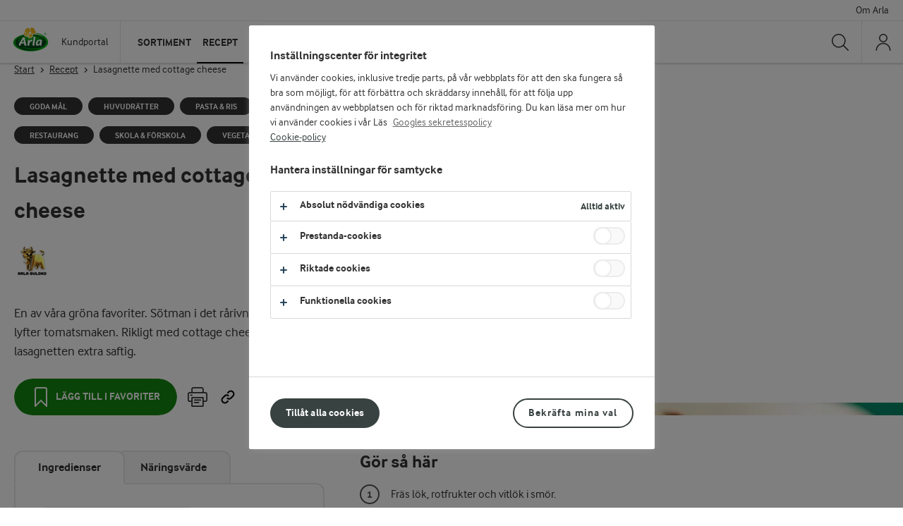

--- FILE ---
content_type: text/html; charset=utf-8
request_url: https://kund.arla.se/recept/lasagnette-med-cottage-cheese/
body_size: 22456
content:


<!DOCTYPE html>
<html lang="sv-SE" data-locale="sv" class="no-js">
<head>
    <meta charset="UTF-8">
    <meta http-equiv="X-UA-Compatible" content="IE=edge">

    <title>Lasagnette med cottage cheese - Recept f&#xF6;r matbranschen &amp; skola - Arlas Kundportal</title>
    <meta name="description" content="En av våra gröna favoriter. Sötman i det rårivna rotfrukterna lyfter tomatsmaken. Rikligt med cottage cheese gör lasagnetten extra saftig."/>


        <meta property="og:title" content="Lasagnette med cottage cheese - Recept för matbranschen & skola"/>
        <meta property="og:type" content="website"/>
        <meta property="og:url" content="https://kund.arla.se/recept/lasagnette-med-cottage-cheese/"/>
        <meta property="og:site_name" content="Arlas Kundportal"/>
        <meta property="og:description" content="En av våra gröna favoriter. Sötman i det rårivna rotfrukterna lyfter tomatsmaken. Rikligt med cottage cheese gör lasagnetten extra saftig."/>
        <meta property="og:image" content="https://images.arla.com/recordid/6C537895-DE07-4C34-9304FA57D7858231/lasagnette-med-cottage-cheese.jpg?width=320&amp;height=240&amp;mode=crop&amp;format=webp&amp;quality=81"/>
        <meta property="og:locale" content="sv-SE"/>

    
        <link rel="canonical" href="https://kund.arla.se/recept/lasagnette-med-cottage-cheese/"/>

    <meta name="viewport" content="width=device-width,initial-scale=1.0">
    <meta name="format-detection" content="telephone=no">

    <link rel="stylesheet" href="/assets/main-B_DiXNPJ.css"></link><link rel="stylesheet" href="https://cdn-kund.arla.se/assets/vendor-CTjNld7V.css" />

    
    <!-- OneTrust Cookies Consent Notice start -->
    <script src="https://cdn.cookielaw.org/scripttemplates/otSDKStub.js" type="text/javascript" charset="UTF-8" data-domain-script="4895ebc2-8d99-4951-aa78-9135ef272649"></script>
    <script type="text/javascript">
        function OptanonWrapper() {
            if (window.Optanon && !window.Optanon.IsAlertBoxClosed()) {
                window.Optanon.OnConsentChanged(() => {
                    if (document.activeElement) {
                        document.activeElement.blur()
                    }
                })
            }
            if (window.Optanon.IsAlertBoxClosedAndValid()) {
                window.dataLayer.push({
                    'event' : 'oneTrustBannerInteractionState',
                    'oneTrustBannerInteraction' : 'TRUE'
                })
            } else {
                window.dataLayer.push({
                    'event' : 'oneTrustBannerInteractionState',
                    'oneTrustBannerInteraction' : 'FALSE'
                })
            }
            if (Optanon.IsAlertBoxClosed()) {
                setTimeout(function () {
                    const customEvent = new CustomEvent('OneTrustBannerInteractionState', {
                        bubbles: true
                    })
                    document.body.dispatchEvent(customEvent)
                }, 500)
            }
        }
    </script>
    <!-- OneTrust Cookies Consent Notice end -->



    <script>
    window.dataLayer = window.dataLayer || []

    const pageDataLayer = {"pageId":"9695","pageTitle":"Lasagnette med cottage cheese - Recept för matbranschen & skola - Arlas Kundportal","pageType":"RecipePage","primaryCategory":"Start","secondaryCategory":"Root"}
    const sfmcHem = document.cookie
        .split('; ')
        .find((row) => row.startsWith('hem='))
        ?.split('=')[1]
    dataLayer.push({
        ...pageDataLayer,
        sfmcHem
    })
</script>
    
<!--Google Tag Manager -->
<script>(function(w,d,s,l,i){w[l]=w[l]||[];w[l].push({'gtm.start':
     new Date().getTime(),event:'gtm.js'});var f=d.getElementsByTagName(s)[0],
     j=d.createElement(s),dl=l!='dataLayer'?'&l='+l:'';j.async=true;j.src=
     'https://www.googletagmanager.com/gtm.js?id='+i+dl;f.parentNode.insertBefore(j,f);})
     (window,document,'script','dataLayer','GTM-WSFKF876');</script>
<!--End Google Tag Manager -->

    
<link rel="apple-touch-icon" sizes="57x57" href="https://cdn-kund.arla.se/apple-touch-icon-57x57.png">
<link rel="apple-touch-icon" sizes="114x114" href="https://cdn-kund.arla.se/apple-touch-icon-114x114.png">
<link rel="apple-touch-icon" sizes="72x72" href="https://cdn-kund.arla.se/apple-touch-icon-72x72.png">
<link rel="apple-touch-icon" sizes="144x144" href="https://cdn-kund.arla.se/apple-touch-icon-144x144.png">
<link rel="apple-touch-icon" sizes="60x60" href="https://cdn-kund.arla.se/apple-touch-icon-60x60.png">
<link rel="apple-touch-icon" sizes="120x120" href="https://cdn-kund.arla.se/apple-touch-icon-120x120.png">
<link rel="apple-touch-icon" sizes="76x76" href="https://cdn-kund.arla.se/apple-touch-icon-76x76.png">
<link rel="apple-touch-icon" sizes="152x152" href="https://cdn-kund.arla.se/apple-touch-icon-152x152.png">
<link rel="icon" type="image/png" href="https://cdn-kund.arla.se/favicon-196x196.png" sizes="196x196">
<link rel="icon" type="image/png" href="https://cdn-kund.arla.se/favicon-160x160.png" sizes="160x160">
<link rel="icon" type="image/png" href="https://cdn-kund.arla.se/favicon-96x96.png" sizes="96x96">
<link rel="icon" type="image/png" href="https://cdn-kund.arla.se/favicon-16x16.png" sizes="16x16">
<link rel="icon" type="image/png" href="https://cdn-kund.arla.se/favicon-32x32.png" sizes="32x32">
<link rel="shortcut icon" href="https://cdn-kund.arla.se/favicon.ico" type="image/x-icon" />
<meta name="msapplication-TileColor" content="#00a300">
<meta name="msapplication-TileImage" content="https://cdn-kund.arla.se/mstile-144x144.png">

    
    
    
    <script type="text/javascript">
        !(function (cfg){function e(){cfg.onInit&&cfg.onInit(n)}var x,w,D,t,E,n,C=window,O=document,b=C.location,q="script",I="ingestionendpoint",L="disableExceptionTracking",j="ai.device.";"instrumentationKey"[x="toLowerCase"](),w="crossOrigin",D="POST",t="appInsightsSDK",E=cfg.name||"appInsights",(cfg.name||C[t])&&(C[t]=E),n=C[E]||function(g){var f=!1,m=!1,h={initialize:!0,queue:[],sv:"8",version:2,config:g};function v(e,t){var n={},i="Browser";function a(e){e=""+e;return 1===e.length?"0"+e:e}return n[j+"id"]=i[x](),n[j+"type"]=i,n["ai.operation.name"]=b&&b.pathname||"_unknown_",n["ai.internal.sdkVersion"]="javascript:snippet_"+(h.sv||h.version),{time:(i=new Date).getUTCFullYear()+"-"+a(1+i.getUTCMonth())+"-"+a(i.getUTCDate())+"T"+a(i.getUTCHours())+":"+a(i.getUTCMinutes())+":"+a(i.getUTCSeconds())+"."+(i.getUTCMilliseconds()/1e3).toFixed(3).slice(2,5)+"Z",iKey:e,name:"Microsoft.ApplicationInsights."+e.replace(/-/g,"")+"."+t,sampleRate:100,tags:n,data:{baseData:{ver:2}},ver:undefined,seq:"1",aiDataContract:undefined}}var n,i,t,a,y=-1,T=0,S=["js.monitor.azure.com","js.cdn.applicationinsights.io","js.cdn.monitor.azure.com","js0.cdn.applicationinsights.io","js0.cdn.monitor.azure.com","js2.cdn.applicationinsights.io","js2.cdn.monitor.azure.com","az416426.vo.msecnd.net"],o=g.url||cfg.src,r=function(){return s(o,null)};function s(d,t){if((n=navigator)&&(~(n=(n.userAgent||"").toLowerCase()).indexOf("msie")||~n.indexOf("trident/"))&&~d.indexOf("ai.3")&&(d=d.replace(/(\/)(ai\.3\.)([^\d]*)$/,function(e,t,n){return t+"ai.2"+n})),!1!==cfg.cr)for(var e=0;e<S.length;e++)if(0<d.indexOf(S[e])){y=e;break}var n,i=function(e){var a,t,n,i,o,r,s,c,u,l;h.queue=[],m||(0<=y&&T+1<S.length?(a=(y+T+1)%S.length,p(d.replace(/^(.*\/\/)([\w\.]*)(\/.*)$/,function(e,t,n,i){return t+S[a]+i})),T+=1):(f=m=!0,s=d,!0!==cfg.dle&&(c=(t=function(){var e,t={},n=g.connectionString;if(n)for(var i=n.split(";"),a=0;a<i.length;a++){var o=i[a].split("=");2===o.length&&(t[o[0][x]()]=o[1])}return t[I]||(e=(n=t.endpointsuffix)?t.location:null,t[I]="https://"+(e?e+".":"")+"dc."+(n||"services.visualstudio.com")),t}()).instrumentationkey||g.instrumentationKey||"",t=(t=(t=t[I])&&"/"===t.slice(-1)?t.slice(0,-1):t)?t+"/v2/track":g.endpointUrl,t=g.userOverrideEndpointUrl||t,(n=[]).push((i="SDK LOAD Failure: Failed to load Application Insights SDK script (See stack for details)",o=s,u=t,(l=(r=v(c,"Exception")).data).baseType="ExceptionData",l.baseData.exceptions=[{typeName:"SDKLoadFailed",message:i.replace(/\./g,"-"),hasFullStack:!1,stack:i+"\nSnippet failed to load ["+o+"] -- Telemetry is disabled\nHelp Link: https://go.microsoft.com/fwlink/?linkid=2128109\nHost: "+(b&&b.pathname||"_unknown_")+"\nEndpoint: "+u,parsedStack:[]}],r)),n.push((l=s,i=t,(u=(o=v(c,"Message")).data).baseType="MessageData",(r=u.baseData).message='AI (Internal): 99 message:"'+("SDK LOAD Failure: Failed to load Application Insights SDK script (See stack for details) ("+l+")").replace(/\"/g,"")+'"',r.properties={endpoint:i},o)),s=n,c=t,JSON&&((u=C.fetch)&&!cfg.useXhr?u(c,{method:D,body:JSON.stringify(s),mode:"cors"}):XMLHttpRequest&&((l=new XMLHttpRequest).open(D,c),l.setRequestHeader("Content-type","application/json"),l.send(JSON.stringify(s)))))))},a=function(e,t){m||setTimeout(function(){!t&&h.core||i()},500),f=!1},p=function(e){var n=O.createElement(q),e=(n.src=e,t&&(n.integrity=t),n.setAttribute("data-ai-name",E),cfg[w]);return!e&&""!==e||"undefined"==n[w]||(n[w]=e),n.onload=a,n.onerror=i,n.onreadystatechange=function(e,t){"loaded"!==n.readyState&&"complete"!==n.readyState||a(0,t)},cfg.ld&&cfg.ld<0?O.getElementsByTagName("head")[0].appendChild(n):setTimeout(function(){O.getElementsByTagName(q)[0].parentNode.appendChild(n)},cfg.ld||0),n};p(d)}cfg.sri&&(n=o.match(/^((http[s]?:\/\/.*\/)\w+(\.\d+){1,5})\.(([\w]+\.){0,2}js)$/))&&6===n.length?(d="".concat(n[1],".integrity.json"),i="@".concat(n[4]),l=window.fetch,t=function(e){if(!e.ext||!e.ext[i]||!e.ext[i].file)throw Error("Error Loading JSON response");var t=e.ext[i].integrity||null;s(o=n[2]+e.ext[i].file,t)},l&&!cfg.useXhr?l(d,{method:"GET",mode:"cors"}).then(function(e){return e.json()["catch"](function(){return{}})}).then(t)["catch"](r):XMLHttpRequest&&((a=new XMLHttpRequest).open("GET",d),a.onreadystatechange=function(){if(a.readyState===XMLHttpRequest.DONE)if(200===a.status)try{t(JSON.parse(a.responseText))}catch(e){r()}else r()},a.send())):o&&r();try{h.cookie=O.cookie}catch(k){}function e(e){for(;e.length;)!function(t){h[t]=function(){var e=arguments;f||h.queue.push(function(){h[t].apply(h,e)})}}(e.pop())}var c,u,l="track",d="TrackPage",p="TrackEvent",l=(e([l+"Event",l+"PageView",l+"Exception",l+"Trace",l+"DependencyData",l+"Metric",l+"PageViewPerformance","start"+d,"stop"+d,"start"+p,"stop"+p,"addTelemetryInitializer","setAuthenticatedUserContext","clearAuthenticatedUserContext","flush"]),h.SeverityLevel={Verbose:0,Information:1,Warning:2,Error:3,Critical:4},(g.extensionConfig||{}).ApplicationInsightsAnalytics||{});return!0!==g[L]&&!0!==l[L]&&(e(["_"+(c="onerror")]),u=C[c],C[c]=function(e,t,n,i,a){var o=u&&u(e,t,n,i,a);return!0!==o&&h["_"+c]({message:e,url:t,lineNumber:n,columnNumber:i,error:a,evt:C.event}),o},g.autoExceptionInstrumented=!0),h}(cfg.cfg),(C[E]=n).queue&&0===n.queue.length?(n.queue.push(e),n.trackPageView({})):e();})({
        src: "https://js.monitor.azure.com/scripts/b/ai.3.gbl.min.js",
        crossOrigin: "anonymous",
        cfg: {
            connectionString: "InstrumentationKey=48fa02b3-815f-4d97-878e-84f7f8a64a8c;IngestionEndpoint=https://westeurope-5.in.applicationinsights.azure.com/;LiveEndpoint=https://westeurope.livediagnostics.monitor.azure.com/;ApplicationId=4f57ba0d-af29-4c47-a3c2-1fd9db2ae62f"
        }});
    </script>

</head>

<body class="site-cms page-fullwidth recipe-page has-sender-logo">
    
<!--Google Tag Manager (noscript) -->
    <noscript aria-hidden="true">
        <iframe src="https://www.googletagmanager.com/ns.html?id=GTM-WSFKF876" height="0" width="0" style="display:none;visibility:hidden"></iframe>
    </noscript>
    <!--End Google Tag Manager (noscript) -->
    

    <div class="site-messages"></div>

<script>
        window.cmsNavigation = {"mainNavigation":[{"title":"Sortiment","url":"https://kund.arla.se/sortiment/","children":[{"title":"Sortiment","url":"https://kund.arla.se/sortiment/","isActive":false,"slug":"sortiment","children":[{"title":"Nya produkter","url":"https://kund.arla.se/sortiment/nytt-i-sortimentet/","isActive":false,"slug":"nytt-i-sortimentet","isNew":false,"isUnderlined":false},{"title":"F\u00E4rskvaror","url":"https://kund.arla.se/sortiment/farskvaror/","isActive":false,"slug":"farskvaror","isNew":false,"isUnderlined":false},{"title":"Ostprodukter","url":"https://kund.arla.se/sortiment/ostprodukter/","isActive":false,"slug":"ostprodukter","isNew":false,"isUnderlined":false},{"title":"Mj\u00F6lk","url":"https://kund.arla.se/sortiment/dryckesmjolk/","isActive":false,"slug":"dryckesmjolk","isNew":false,"isUnderlined":false},{"title":"Yoghurt","url":"https://kund.arla.se/sortiment/fruktyoghurt","isActive":false,"slug":"fruktyoghurt","isNew":false,"isUnderlined":false},{"title":"Alla produkter","url":"https://kund.arla.se/sortiment/","isActive":false,"slug":"sortiment","isNew":false,"isUnderlined":true}]},{"title":"Uppt\u00E4ck","url":"https://kund.arla.se/sortiment/produktkunskap/","isActive":false,"slug":"produktkunskap","children":[{"title":"Produktkunskap","url":"https://kund.arla.se/sortiment/produktkunskap/","isActive":false,"slug":"produktkunskap","isNew":false,"isUnderlined":false},{"title":"Produktkataloger","url":"https://kund.arla.se/support/om-arla-pro/produktkataloger/","isActive":false,"slug":"produktkataloger","isNew":false,"isUnderlined":false}]},{"title":"Samlingar","url":"https://kund.arla.se/kunskap-rad/samlingar/product","isActive":false,"slug":"product","children":[{"title":"Skapa produktsamling","url":"https://kund.arla.se/kunskap-rad/samlingar/product","isActive":false,"slug":"product","isNew":false,"isUnderlined":false}]}],"isActive":false,"slug":"sortiment","featureItems":[{"url":"https://kund.arla.se/sortiment/produktkunskap/","openInNewWindow":false,"text":"Produktfakta, matnyttig information, inspiration och mycket mer kring v\u00E5ra produkter.","imageUrl":"https://cdn-kund.arla.se/4a6b37/globalassets/2.0/produkter/produktkunskap/spreadable-white-cheese/hero_2400x1000_spreadable.jpg?width=320\u0026height=240\u0026format=webp\u0026quality=81\u0026mode=crop","linkText":"Uppt\u00E4ck produktkunskap","imageAltText":"Arla Pro Spreadable White Cheese"},{"url":"https://kund.arla.se/recept/vara-receptsamlingar/","openInNewWindow":false,"text":"Skapa dina egna receptsamlingar","imageUrl":"https://cdn-kund.arla.se/498d1a/globalassets/kunskap--rad/goda-mal/goda-mal-hero_2400x1000.jpg?width=320\u0026height=240\u0026format=webp\u0026quality=81\u0026mode=crop","linkText":"Skapa din receptsamling h\u00E4r","imageAltText":null}]},{"title":"Recept","url":"https://kund.arla.se/recept/","children":[{"title":"Recept","url":"https://kund.arla.se/recept/","isActive":false,"slug":"recept","children":[{"title":"Restaurang","url":"https://kund.arla.se/recept/restaurang","isActive":false,"slug":"restaurang","isNew":false,"isUnderlined":false},{"title":"Cafe \u0026 konditori","url":"https://kund.arla.se/recept/cafe--konditori","isActive":false,"slug":"cafe--konditori","isNew":false,"isUnderlined":false},{"title":"\u00C4ldreomsorg","url":"https://kund.arla.se/recept/aldreomsorg","isActive":false,"slug":"aldreomsorg","isNew":false,"isUnderlined":false},{"title":"Skola \u0026 f\u00F6rskola","url":"https://kund.arla.se/recept/skola--forskola","isActive":false,"slug":"skola--forskola","isNew":false,"isUnderlined":false},{"title":"Bageri","url":"https://kund.arla.se/recept/bageri","isActive":false,"slug":"bageri","isNew":false,"isUnderlined":false},{"title":"Alla recept","url":"https://kund.arla.se/recept/","isActive":false,"slug":"recept","isNew":false,"isUnderlined":true}]},{"title":"Goda m\u00E5l","url":"https://kund.arla.se/recept/om-goda-mal/","isActive":false,"slug":"om-goda-mal","children":[{"title":"Vad \u00E4r Goda M\u00E5l?","url":"https://kund.arla.se/recept/om-goda-mal/","isActive":false,"slug":"om-goda-mal","isNew":false,"isUnderlined":false}]},{"title":"Samlingar","url":"https://kund.arla.se/kunskap-rad/samlingar/recipe","isActive":false,"slug":"recipe","children":[{"title":"Skapa receptsamling","url":"https://kund.arla.se/kunskap-rad/samlingar/recipe","isActive":false,"slug":"recipe","isNew":false,"isUnderlined":false},{"title":"Skapa receptsamling med Goda M\u00E5l","url":"https://kund.arla.se/kunskap-rad/samlingar/recipe\u002Bgoda-mal","isActive":false,"slug":"recipe\u002Bgoda-mal","isNew":false,"isUnderlined":false}]}],"isActive":true,"slug":"recept","featureItems":[{"url":"https://kund.arla.se/kunskap-rad/samlingar/product","openInNewWindow":false,"text":"Skapa dina egna receptsamlingar","imageUrl":"https://cdn-kund.arla.se/498d1a/globalassets/kunskap--rad/goda-mal/goda-mal-hero_2400x1000.jpg?width=320\u0026height=240\u0026format=webp\u0026quality=81\u0026mode=crop","linkText":"Skapa samling h\u00E4r","imageAltText":null}]},{"title":"Kunskap","url":"https://kund.arla.se/kunskap-rad/","children":[{"title":"Branschinriktad inspiration","url":"https://kund.arla.se/kunskap-rad/","isActive":false,"slug":"kunskap-rad","children":[{"title":"Restaurang \u0026 stork\u00F6k","url":"https://kund.arla.se/kunskap-rad/restaurang-storkok/","isActive":false,"slug":"restaurang-storkok","isNew":false,"isUnderlined":false},{"title":"Cafe \u0026 bageri","url":"https://kund.arla.se/kunskap-rad/cafe-och-bageri/","isActive":false,"slug":"cafe-och-bageri","isNew":false,"isUnderlined":false},{"title":"Skola \u0026 f\u00F6rskola","url":"https://kund.arla.se/kunskap-rad/skola-forskola/","isActive":false,"slug":"skola-forskola","isNew":false,"isUnderlined":false},{"title":"Retail \u0026 matbutiker","url":"https://kund.arla.se/kunskap-rad/retail-matbutiker/","isActive":false,"slug":"retail-matbutiker","isNew":false,"isUnderlined":false}]},{"title":"Mer kunskap","url":"https://kund.arla.se/kunskap-rad/","isActive":false,"slug":"kunskap-rad","children":[{"title":"L\u00F6nsamma l\u00F6sningar","url":"https://kund.arla.se/inspiration/lonsamma-losningar/","isActive":false,"slug":"lonsamma-losningar","isNew":false,"isUnderlined":false},{"title":"\u00C5rets Smak rapport","url":"https://kund.arla.se/inspiration/aretssmak/","isActive":false,"slug":"aretssmak","isNew":false,"isUnderlined":false}]}],"isActive":false,"slug":"kunskap-rad","featureItems":[{"url":"https://kund.arla.se/inspiration/lonsamma-losningar/","openInNewWindow":false,"text":"Se l\u00F6nsamma id\u00E9er","imageUrl":"https://cdn-kund.arla.se/491c73/globalassets/2.0/agencies/karnhuset/grona-ratter--grona-siffror/ostkram-ostcreme-eller-ostcreme-1200x675.jpg?width=320\u0026height=240\u0026format=webp\u0026quality=81\u0026mode=crop","linkText":"L\u00F6nsamma l\u00F6sningar \u2013 smarta tips f\u00F6r att effektivisera och \u00F6ka l\u00F6nsamheten.","imageAltText":"Ostcreme i spritser"},{"url":"https://kund.arla.se/kunskap-rad/samlingar/product","openInNewWindow":false,"text":"Skapa och spara dina egna samlingar med recept, produkter och inspiration.","imageUrl":"https://cdn-kund.arla.se/498d1a/globalassets/kunskap--rad/goda-mal/goda-mal-hero_2400x1000.jpg?width=320\u0026height=240\u0026format=webp\u0026quality=81\u0026mode=crop","linkText":"Skapa din egen samling h\u00E4r","imageAltText":null}]},{"title":"Support","url":"https://kund.arla.se/support/kundsupport/","children":[{"title":"Kundsupport - F\u00F6retagskunder","url":"https://kund.arla.se/support/kundsupport/","isActive":false,"slug":"kundsupport","children":[{"title":"Bli kund hos Arla","url":"https://kund.arla.se/support/kundsupport/sa-blir-du-arla-kund/","isActive":false,"slug":"sa-blir-du-arla-kund","isNew":false,"isUnderlined":false},{"title":"Aktivera ditt konto","url":"https://kund.arla.se/support/kundsupport/aktivera-ditt-konto/","isActive":false,"slug":"aktivera-ditt-konto","isNew":false,"isUnderlined":false},{"title":"Medlemskonto","url":"https://kund.arla.se/support/kundsupport/medlemskonto/","isActive":false,"slug":"medlemskonto","isNew":false,"isUnderlined":false},{"title":"S\u00E4ljkontakter - Foodservice","url":"https://kund.arla.se/support/kundsupport/saljkontakter/","isActive":false,"slug":"saljkontakter","isNew":false,"isUnderlined":false},{"title":"Kontakta oss","url":"https://kund.arla.se/support/kundsupport/kundsupport-kontaktformular/","isActive":false,"slug":"kundsupport-kontaktformular","isNew":false,"isUnderlined":false}]},{"title":"Guider","url":"https://kund.arla.se/support/kundsupport/","isActive":false,"slug":"kundsupport","children":[{"title":"Introduktion kundportalen","url":"https://kund.arla.se/support/kundsupport/introduktion-kundportalen/","isActive":false,"slug":"introduktion-kundportalen","isNew":false,"isUnderlined":false},{"title":"Reklamationsguide","url":"https://kund.arla.se/support/kundsupport/reklamationer/","isActive":false,"slug":"reklamationer","isNew":false,"isUnderlined":false},{"title":"Orderguide","url":"https://kund.arla.se/support/kundsupport/orderguide/","isActive":false,"slug":"orderguide","isNew":false,"isUnderlined":false},{"title":"Meddelanden \u0026 aviseringar","url":"https://kund.arla.se/support/kundsupport/meddelande--aviseringar/","isActive":false,"slug":"meddelande--aviseringar","isNew":false,"isUnderlined":false}]},{"title":"Resurser","url":"https://kund.arla.se/support/kundsupport/","isActive":false,"slug":"kundsupport","children":[{"title":"Arla Deals","url":"http://deals.arla.se/?_gl=1*1gscw21*_ga*MjEwNzE3OTI0LjE3NDA5ODI1NjM.*_ga_QG30K1RGMY*MTc0MTAxMDMzMC4zLjEuMTc0MTAxMjczNC40Ni4wLjA.","isActive":false,"slug":"deals.arla.se","isNew":false,"isUnderlined":false},{"title":"Arlas skyltverkstad","url":"https://mediabanken.opv.se/Customer/Apps/Arla/TaMe","isActive":false,"slug":"TaMe","isNew":false,"isUnderlined":false},{"title":"Best\u00E4ll material","url":"https://kund.arla.se/support/bestall-material/","isActive":false,"slug":"bestall-material","isNew":false,"isUnderlined":false}]}],"isActive":false,"slug":"kundsupport","featureItems":[{"url":"https://kund.arla.se/support/kundsupport/nya-funktioner-pa-kp/","openInNewWindow":false,"text":"Ut\u00F6kade produktrekommendationer","imageUrl":"https://cdn-kund.arla.se/4a41fd/contentassets/dd90daca4e1a4db195f16c59930c9036/1200x675-kp-rec-engine.png?width=320\u0026height=240\u0026format=webp\u0026quality=81\u0026mode=crop","linkText":"L\u00E4s mer om nya funktioner h\u00E4r","imageAltText":"Grafisk bild av en kundvagn"}]},{"title":"Arla\u00AE Pro","url":"https://kund.arla.se/support/om-arla-pro/","children":[{"title":"Produktkataloger","url":"https://kund.arla.se/support/om-arla-pro/produktkataloger/","isActive":false,"slug":"produktkataloger","children":[{"title":"Mejeri","url":"https://cdn-kund.arla.se/4adf35/globalassets/arla-pro/produktkataloger/2025-september-mejeri-produktkatalog-.pdf","isActive":false,"slug":"2025-september-mejeri-produktkatalog-.pdf","isNew":false,"isUnderlined":false},{"title":"Ost","url":"https://cdn-kund.arla.se/4abf4b/globalassets/arla-pro/produktkataloger/2025-september-produktkatalog-ost.pdf","isActive":false,"slug":"2025-september-produktkatalog-ost.pdf","isNew":false,"isUnderlined":false},{"title":"Svenska ostar","url":"https://cdn-kund.arla.se/4a8370/globalassets/arla-pro/produktkataloger/arla1143_sortiment_svensk_ost_2025_a4_digital.pdf","isActive":false,"slug":"arla1143_sortiment_svensk_ost_2025_a4_digital.pdf","isNew":false,"isUnderlined":false}]},{"title":"Evenemang \u0026 sponsorskap","url":"https://kund.arla.se/support/evenemang-sponsorskap/","isActive":false,"slug":"evenemang-sponsorskap","children":[{"title":"\u00C5rets Kock","url":"https://kund.arla.se/support/evenemang-sponsorskap/arets-kock/","isActive":false,"slug":"arets-kock","isNew":false,"isUnderlined":false},{"title":"\u00C5rets Konditor","url":"https://kund.arla.se/support/evenemang-sponsorskap/arets-konditor/","isActive":false,"slug":"arets-konditor","isNew":false,"isUnderlined":false},{"title":"Arla Guldko","url":"https://kund.arla.se/support/evenemang-sponsorskap/arla-guldko/","isActive":false,"slug":"arla-guldko","isNew":false,"isUnderlined":false},{"title":"Svenska Kocklandslaget","url":"https://kund.arla.se/support/evenemang-sponsorskap/svenska-kocklandslaget/","isActive":false,"slug":"svenska-kocklandslaget","isNew":false,"isUnderlined":false},{"title":"\u00C5rets Kockelev","url":"https://kund.arla.se/support/evenemang-sponsorskap/arets-kockelev/","isActive":false,"slug":"arets-kockelev","isNew":false,"isUnderlined":false},{"title":"Alla event","url":"https://kund.arla.se/support/evenemang-sponsorskap/","isActive":false,"slug":"evenemang-sponsorskap","isNew":false,"isUnderlined":true}]}],"isActive":false,"slug":"om-arla-pro","featureItems":[{"url":"https://kund.arla.se/kunskap-rad/restaurang-storkok/5-grunder-125-desserter/","openInNewWindow":false,"text":"5 grunder - 125 desserter","imageUrl":"https://cdn-kund.arla.se/49c399/globalassets/kunskap--rad/restaurang--storkok/125-desserter/hero-125desserter_2400x1000.jpg?width=320\u0026height=240\u0026format=webp\u0026quality=81\u0026mode=crop","linkText":"Skapa 125 dessertvarianter av fem baser, fem toppings och fem crunch","imageAltText":"M\u00E5nga olika f\u00E4rgglada sm\u00E5 desserter i glas"},{"url":"https://kund.arla.se/kunskap-rad/cafe-och-bageri/lyft-dina-bakverk-med-arla-pro-farskost/","openInNewWindow":false,"text":"Perfekta bakverk med Arla\u00AE Pro F\u00E4rskost Naturell \u0026 Stabil 25%","imageUrl":"https://cdn-kund.arla.se/4a3297/globalassets/kunskap--rad/cafe--bageri/perfekta-bakverk-med-arla-pro-farskost/arlapro-farskost-1200x1000.jpg?width=320\u0026height=240\u0026format=webp\u0026quality=81\u0026mode=crop","linkText":"L\u00E4s mer om Arla\u00AE Pro F\u00E4rskost ","imageAltText":"Perfekta bakverk med Arla\u00AE Pro F\u00E4rskost Naturell \u0026 Stabil 25%"}]}],"search":{"searchLabel":"S\u00F6k","searchPlaceholderText":"S\u00F6k p\u00E5 webbplatsen","searchUrl":"/sok/?query=","hideSearchText":"N\u00E4ra"},"translations":{"login":"Logga in","overview":"Mina sidor","openNavigation":"\u00D6ppna navigering","loginCustomerNumberLabel":"Kundnummer","loginCustomerNumberPlaceholderLabel":"Ange kundnummer","loginPasswordLabel":"L\u00F6senord","loginPasswordPlaceholderLabel":"Ange l\u00F6senord","forgotPasswordLinkUrl":"https://order.arla.se/forgotpassword/","forgotPasswordLinkText":"Hj\u00E4lp med l\u00F6senord","becomeCustomerLinkUrl":"https://kund.arla.se/support/bli-kund-hos-arla/","becomeCustomerLinkText":"Bli kund hos Arla","arlaConnectLoginTitle":"G\u00E5 till ny inloggning","arlaConnectLoginText":"LOGGA IN SOM KUND","arlaConnectLoginDescriptionText":"\u003Cp\u003ELogga in h\u0026auml;r om du redan aktiverat kontot till v\u0026aring;r nya e-handel. \u003Ca title=\u0022Info om ny e-handel\u0022 href=\u0022https://kund.arla.se/support/kundsupport/\u0022\u003EMer info\u003C/a\u003E\u003C/p\u003E","supLoginTitle":"Medlemskonto","supLoginDescription":"\u003Cp\u003EMedlemskonto \u0026auml;r f\u0026ouml;r dig som inte har ett kundkonto med tillg\u0026aring;ng till v\u0026aring;r e-handel. Logga in eller g\u0026aring; vidare f\u0026ouml;r att skapa ett medlemskonto. \u003Ca title=\u0022Information om medlemskonto p\u0026aring; Kundportalen\u0022 href=\u0022https://kund.arla.se/support/kundsupport/medlemskonto/\u0022\u003EMer info h\u0026auml;r!\u003C/a\u003E\u003C/p\u003E","supSignInLabel":"LOGGA IN P\u00C5 MEDLEMSKONTO","supSignUpLabel":"Skapa Medlemskonto","supSignInUrl":"/CustomerAccount/SignIn?redirectUri=%2Frecept%2Flasagnette-med-cottage-cheese%2F","supSignUpUrl":"/CustomerAccount/SignUp?redirectUri=%2Frecept%2Flasagnette-med-cottage-cheese%2F","loginToPrivateAccountLabel":"LOGGA IN P\u00C5 MEDLEMSKONTO","loginToBusinessAccountLabel":"LOGGA IN SOM KUND","privateAccountButtonLabel":null,"businessAccountButtonLabel":"E-handel och sj\u00E4lvservicefunktioner","mobileCourtesyNavigationTitle":"Mer fr\u00E5n Arla","favoritesTooltipContentAddedText":"Sparad i Mitt inneh\u00E5ll","favoritesTooltipContentRemovedText":"Borttagen fr\u00E5n Mitt inneh\u00E5ll","favoritesTooltipAllSavedContentText":"Mitt inneh\u00E5ll","headerNavigationAriaLabelText":"Navigation Container","loginNavigationAriaLabelText":"Order Web Navigation","supLoginIntroDescription":"f\u00F6r att spara din samling","copyCatalogueRedirectUrl":null,"loginModalLogoInfoText":"Kundportal","loginModalBackgroundImageAlt":"Bakgrundsbild med f\u00E4rgrika tapasr\u00E4tter"},"logoInfo":{"url":"https://kund.arla.se/","text":"Kundportal"},"favorites":{"icon":{"url":"/sparat-innehall/","text":"Visa sparat inneh\u00E5ll"},"dropdownHeading":"Mitt sparade inneh\u00E5ll","dropdownItems":[{"type":"product","url":"/sparat-innehall/product","text":"Produkter"},{"type":"catalogue","url":"/sparat-innehall/catalogue","text":"Samlingar"},{"type":"recipe","url":"/sparat-innehall/recipe","text":"Recept"},{"type":"businesscase","url":"/sparat-innehall/businesscase","text":"L\u00F6nsamma l\u00F6sningar"}]},"courtesyNavigation":[{"url":"https://kund.arla.se/support/om-arla/","text":"Om Arla","emptyUrlTag":null,"cssClass":null,"isActive":false,"attributes":{"title":"Om Arla","target":"_top","href":"~/link/2cc439a5252f402fb8111648c84051e3.aspx"}}],"highlightedItems":{"ctaLink":null,"items":[{"id":"acf3886d-e619-4af3-972d-598b633836b7","name":"Driv tillv\u00E4xt i mejerihyllan med Arla\u00AE Protien Food To Go","url":"/kunskap-rad/retail-matbutiker/arla-protein-food-to-go-driver-tillvaxt-i-kylhyllan/","image":"https://cdn-kund.arla.se/4abc59/globalassets/kunskap--rad/retailmatbutiker/arla-protein-food-to-go-driver-tillvaxt-i-kylhyllan/arlaprotein-ftg-2400x1000.jpg?width=350\u0026height=263\u0026format=webp\u0026quality=81\u0026mode=crop\u0026scale=downscaleonly\u0026anchor=middlecenter","description":"\u003Cp\u003ES\u0026aring; f\u0026aring;ngar du on-the-go-kunden \u0026ndash; ta del av Urban Sj\u0026ouml;str\u0026ouml;ms, s\u0026auml;ljare p\u0026aring; Arla, b\u0026auml;sta s\u0026auml;ljtips.\u003C/p\u003E","linkText":"L\u00E4s mer om Urbans s\u00E4ljtips","linkOpenInNewWindow":false,"cardType":"teaser","isSustainable":false},{"id":"15673dc3-d0f8-4301-ae3b-bfa88cdf8b9d","name":"Testa v\u00E5ra klimatsmarta recept fr\u00E5n Goda m\u00E5l","url":"/kunskap-rad/samlingar/katalog/301f963e-04ab-4cc8-8151-0414667b2e88/","image":"https://cdn-kund.arla.se/4ab3f1/globalassets/kunskap--rad/goda-mal/daal-1200x675.jpg?width=350\u0026height=263\u0026format=webp\u0026quality=81\u0026mode=crop\u0026scale=downscaleonly\u0026anchor=middlecenter","description":null,"linkText":"Ladda ner receptsamlingen V\u00E4rldens mat","linkOpenInNewWindow":false,"cardType":"teaser","isSustainable":false}],"header":"Aktuellt","description":null,"headerTag":null,"ctaText":null,"cssClass":null,"urlSegment":null}}
    </script>
<div id="page-header"></div>
<div data-vue="header"
     data-redirect-to-ecom-on-login="true">
</div>



    <div id="main" role="main">
        <div data-vue="site-messages"></div>
        <div class="main-content">
            <div class="c-recipe" id="c-recipe">
    <div class="c-recipe-hero">
        <div class="c-recipe__breadcrumbs">
            <ul class="breadcrumbs">
        <li class="breadcrumbs__item">
                <a href="/" class="breadcrumbs__link">Start</a>
        </li>
        <li class="breadcrumbs__item">
                <a href="/recept/" class="breadcrumbs__link">Recept</a>
        </li>
        <li class="breadcrumbs__item">
                <span class="breadcrumbs__current">Lasagnette med cottage cheese</span>
        </li>
</ul>
        </div>

        <div class="c-recipe__visual">
            <picture  class="c-recipe__visual-image">
                    <img src="https://images.arla.com/recordid/6C537895-DE07-4C34-9304FA57D7858231/lasagnette-med-cottage-cheese.jpg?width=1230&amp;height=670&amp;mode=crop&amp;format=webp&amp;quality=81" srcset="https://images.arla.com/recordid/6C537895-DE07-4C34-9304FA57D7858231/lasagnette-med-cottage-cheese.jpg?width=768&amp;height=420&amp;mode=crop&amp;format=webp&amp;quality=81 768w, https://images.arla.com/recordid/6C537895-DE07-4C34-9304FA57D7858231/lasagnette-med-cottage-cheese.jpg?width=1230&amp;height=670&amp;mode=crop&amp;format=webp&amp;quality=81 1230w" alt="Lasagnette med cottage cheese" />
            </picture>
            <div class="c-recipe__visual__logos">
                <div class="c-recipe__visual__logo u-bg-color--red">
                    <div>
                        <img src="https://cdn-kund.arla.se/assets/arla-pro-logo--dark-CBKegGFY.svg" alt="Arla pro" width="75" height="75"/>
                    </div>
                </div>
            </div>
        </div>

        <div class="c-recipe__header">
                <ul class="tags-list tags-list--dark mb-xs">
            <li class="tags-list__item">
                <a href="/recept/goda-mal/" class="tags-list__link">Goda m&#xE5;l</a>
            </li>
            <li class="tags-list__item">
                <a href="/recept/huvudratt/" class="tags-list__link">Huvudr&#xE4;tter</a>
            </li>
            <li class="tags-list__item">
                <a href="/recept/pasta/" class="tags-list__link">Pasta &amp; ris</a>
            </li>
            <li class="tags-list__item">
                <a href="/recept/restaurang/" class="tags-list__link">Restaurang</a>
            </li>
            <li class="tags-list__item">
                <a href="/recept/skola--forskola/" class="tags-list__link">Skola &amp; f&#xF6;rskola</a>
            </li>
            <li class="tags-list__item">
                <a href="/recept/vegetariskt/" class="tags-list__link">Vegetariskt</a>
            </li>
    </ul>

            <div class="u-flex u-flex-justify-space-between u-flex-align-start u-gap-xs">
                <h1 class="c-recipe__header-title">
                    Lasagnette med cottage cheese
                </h1>
                    <div class="qr-code u-hidden--screen">
                        <img
                            src="https://cdn-kund.arla.se/recept/lasagnette-med-cottage-cheese/qrcode.png?utm_source=qr&amp;utm_medium=recipe-print"
                            alt="Lasagnette med cottage cheese"
                            width="75"
                            height="75">
                        <span></span>
                    </div>
            </div>
                <div class="u-flex u-flex-justify-space-between mt-xs">
            <span class="c-recipe__sender-logo">
                <img src="https://cdb.arla.com/api/assets/arla-pro-se/bdf54bcb-260e-4c33-ac15-e1c198b88737/arla-guldko.png?width=50&amp;height=50&amp;format=webp&amp;quality=81&amp;mode=crop" alt="Arla Guldko" width="50" height="50"/>
            </span>
    </div>

                <p class="c-recipe__preamble">En av v&#xE5;ra gr&#xF6;na favoriter. S&#xF6;tman i det r&#xE5;rivna rotfrukterna lyfter tomatsmaken. Rikligt med cottage cheese g&#xF6;r lasagnetten extra saftig.</p>
            <div class="c-recipe__controls">
    <div class="c-recipe__controls-wrap">
        <div
            data-vue="add-to-favorites"
            data-item='{"id":"rdb:3889821746","name":"Lasagnette med cottage cheese"}'
            data-type="recipe"
            data-is-button
            data-show-text></div>
        <a href="javascript:window.print()" class="print-button">Skriva ut</a>
        <a
            data-text="L&#xE4;nken &#xE4;r kopierad"
            data-hover-text="Kopiera l&#xE4;nk"
            href="https://kund.arla.se/recept/lasagnette-med-cottage-cheese/"
            aria-label="Kopiera l&#xE4;nk"
            class="copy-link js-copy-link">
            <svg class="svg-share" xmlns="http://www.w3.org/2000/svg" viewBox="0 0 20 20"><path d="M14.23,13.77H11.81C9.52,13.77,8,12.53,8,10.6a.75.75,0,0,1,1.51,0c0,1.44,1.42,1.66,2.26,1.66h2.42a2.26,2.26,0,1,0,0-4.53H13a.75.75,0,0,1,0-1.51h1.21a3.77,3.77,0,1,1,0,7.55Z"/><path d="M7,13.77H5.77a3.77,3.77,0,0,1,0-7.55H8.19C10.48,6.23,12,7.47,12,9.4a.75.75,0,1,1-1.51,0C10.45,8,9,7.74,8.19,7.74H5.77a2.26,2.26,0,1,0,0,4.53H7a.75.75,0,0,1,0,1.51Z"/></svg>
            <svg class="svg-check" width="17px" height="14px" viewBox="0 0 17 14" version="1.1" xmlns="http://www.w3.org/2000/svg" xmlns:xlink="http://www.w3.org/1999/xlink"><g id="LJS" stroke="none" stroke-width="1" fill="none" fill-rule="evenodd" stroke-linecap="round" stroke-linejoin="round"><g id="success" transform="translate(-87.000000, -703.000000)" stroke="#002B33" stroke-width="2"><polyline id="Path-2" transform="translate(95.000000, 709.500000) rotate(9.000000) translate(-95.000000, -709.500000) " points="88 710.215953 94.1314412 716 102 703"></polyline></g></g></svg>
            <span class="js-text"></span>
        </a>
        <span
            roll="button"
            class="share-button js-share-button">
            <svg class="icon" viewBox="0 0 24 24" fill="none" xmlns="http://www.w3.org/2000/svg"><path d="M17.25 9H18.75C19.1642 9 19.5 9.33579 19.5 9.75V21.75C19.5 22.1642 19.1642 22.5 18.75 22.5H5.25C4.83579 22.5 4.5 22.1642 4.5 21.75V9.75C4.5 9.33579 4.83579 9 5.25 9H6.75C7.16421 9 7.5 8.66421 7.5 8.25C7.5 7.83579 7.16421 7.5 6.75 7.5H5.25C4.00736 7.5 3 8.50736 3 9.75V21.75C3 22.9926 4.00736 24 5.25 24H18.75C19.9926 24 21 22.9926 21 21.75V9.75C21 8.50736 19.9926 7.5 18.75 7.5H17.25C16.8358 7.5 16.5 7.83579 16.5 8.25C16.5 8.66421 16.8358 9 17.25 9Z"/><path d="M11.25 0.75V11.25C11.25 11.6642 11.5858 12 12 12C12.4142 12 12.75 11.6642 12.75 11.25V0.75C12.75 0.335786 12.4142 0 12 0C11.5858 0 11.25 0.335786 11.25 0.75Z"/><path d="M15.2197 5.03033C15.5126 5.32322 15.9874 5.32322 16.2803 5.03033C16.5732 4.73744 16.5732 4.26256 16.2803 3.96967L12.5303 0.21967C12.2374 -0.0732233 11.7626 -0.0732233 11.4697 0.21967L7.71967 3.96967C7.42678 4.26256 7.42678 4.73744 7.71967 5.03033C8.01256 5.32322 8.48744 5.32322 8.78033 5.03033L12 1.81066L15.2197 5.03033Z"/></svg>
            <span class="u-hide-on-screenonly">Dela</span>
        </span>
    </div>
</div>
        </div>
    </div>

    <div class="c-recipe__main">
        <div class="c-recipe__sidebar">
            <div data-vue="recipe-tabs"
                 data-sustainable-section='{"header":"Receptet uppfyller v\u00E5ra krav f\u00F6r Goda M\u00E5l","openModalText":"L\u00E4s mer om Goda M\u00E5l","generalItem":{"title":"Goda M\u00E5l","description":"\u003Cp\u003EGoda M\u0026aring;l\u0026trade; \u0026auml;r utvecklat f\u0026ouml;r att det ska vara enkelt att hitta recept, bygga menyer och skapa matgl\u0026auml;dje som passar alla krav p\u0026aring; en modern skolrestaurang. Goda M\u0026aring;l\u0026trade; bygger p\u0026aring; en helhetssyn f\u0026ouml;r h\u0026aring;llbara m\u0026aring;ltider. Ut\u0026ouml;ver l\u0026aring;gt klimatavtryck beh\u0026ouml;ver maten som serveras vara popul\u0026auml;r, inneh\u0026aring;lla r\u0026auml;tt n\u0026auml;ring och vara l\u0026auml;tt att laga till rimlig kostnad. Det \u0026auml;r n\u0026aring;gra av de viktiga parametrar som \u003Ca href=\u0022https://www.who.int/publications/i/item/9789241516648\u0022 target=\u0022_blank\u0022 rel=\u0022noopener\u0022\u003EWHO presenterar i sin modell f\u0026ouml;r h\u0026aring;llbara m\u0026aring;ltider (nytt f\u0026ouml;nster)\u003C/a\u003E. N\u0026auml;r du ser en Goda M\u0026aring;l-symbol kan du vara s\u0026auml;ker att receptet uppfyller alla kriterier.\u0026nbsp;\u003C/p\u003E\n\u003Cp\u003E\u003Ca title=\u0022Mer om Goda M\u0026aring;l\u0022 href=\u0022/link/5b9ea78dcbdc43d3a182a646906b3d25.aspx\u0022 target=\u0022_top\u0022\u003EL\u0026auml;s mer om hur vi arbetat fram Goda M\u0026aring;l h\u0026auml;r!\u003C/a\u003E\u003C/p\u003E","tagUids":null,"primaryIcon":"https://cdn-kund.arla.se/4aa0d4/globalassets/sustainable-items/goda-mal--colored.svg","sectionIcon":"https://cdn-kund.arla.se/4aa0d4/globalassets/sustainable-items/goda-mal--grey.svg","image":"https://cdn-kund.arla.se/4aa0d4/contentassets/6f3cbba7034342d7a301cb2f33337bb6/goda-mal--full-adjusted.svg"},"items":[{"title":"Klimatber\u00E4knade","description":"\u003Cp\u003E\u003Cstrong\u003EKlimatber\u0026auml;knade recept f\u0026ouml;r l\u0026auml;gre klimatavtryck\u003Cbr /\u003E\u003C/strong\u003EF\u0026ouml;r att minska matens p\u0026aring;verkan p\u0026aring; klimatet ber\u0026auml;knar vi vilket klimatavtryck varje recept ger. Vi h\u0026auml;mtar data fr\u0026aring;n RISE, ett oberoende statligt forskningsinstitut, och anv\u0026auml;nder deras klimatdatabas f\u0026ouml;r livsmedel. Matens klimatavtryck m\u0026auml;ts i koldioxidekvivalenter (CO2e) per kg livsmedel. Alla Goda M\u0026aring;l-recept har ett avtryck l\u0026auml;gre \u0026auml;n 1,2 kg CO2e vilket \u0026auml;r ett bra steg p\u0026aring; v\u0026auml;gen.\u003Cbr /\u003E\u0026nbsp;\u003Cbr /\u003E\u003Ca href=\u0022/link/5b9ea78dcbdc43d3a182a646906b3d25.aspx#klimatberakning\u0022\u003EL\u0026auml;s mer om hur vi klimatber\u0026auml;knat Goda M\u0026aring;l\u003C/a\u003E\u003C/p\u003E","tagUids":["tdb:undefined","tdb:10738"],"primaryIcon":"https://cdn-kund.arla.se/4aa0d4/globalassets/sustainable-items/sustainable-bush--colored.svg","sectionIcon":"https://cdn-kund.arla.se/4aa0d4/globalassets/sustainable-items/sustainable-bush.svg","image":null},{"title":"N\u00E4ringsber\u00E4knade","description":"\u003Cp\u003E\u003Cstrong\u003E\u0026Auml;t gott, r\u0026auml;tt och bli lagom m\u0026auml;tt\u003Cbr /\u003E\u003C/strong\u003E\u003Cspan style=\u0022font-family: -apple-system, BlinkMacSystemFont, \u0027Segoe UI\u0027, Roboto, Oxygen, Ubuntu, Cantarell, \u0027Open Sans\u0027, \u0027Helvetica Neue\u0027, sans-serif;\u0022\u003EMaten ska smaka gott, men den m\u0026aring;ste ocks\u0026aring; ge tillr\u0026auml;ckligt med n\u0026auml;ring och energi f\u0026ouml;r att eleverna ska orka med skolan och andra aktiviteter. Samma sak g\u0026auml;ller f\u0026ouml;rst\u0026aring;s alla restaurangg\u0026auml;ster.\u003C/span\u003E\u003C/p\u003E\n\u003Cp\u003EAlla v\u0026aring;ra recept:\u003C/p\u003E\n\u003Cul\u003E\n\u003Cli\u003EF\u0026ouml;ljer de nordiska n\u0026auml;ringsrekommendationerna (Nationella Riktlinjer f\u0026ouml;r m\u0026aring;ltider i skolan (f\u0026ouml;r \u0026aring;ldrarna 10-15 \u0026aring;r).\u0026nbsp;\u003C/li\u003E\n\u003Cli\u003E\u0026Auml;r n\u0026auml;ringsber\u0026auml;knade med avseende p\u0026aring; energi (kcal), kolhydrater, fett och protein. Ber\u0026auml;kningen syns i appen och p\u0026aring; webbsidan.\u003C/li\u003E\n\u003C/ul\u003E","tagUids":["tdb:undefined","tdb:10740"],"primaryIcon":"https://cdn-kund.arla.se/4aa0d4/globalassets/sustainable-items/sustainable-plate--colored.svg","sectionIcon":"https://cdn-kund.arla.se/4aa0d4/globalassets/sustainable-items/sustainable-plate.svg","image":null},{"title":"Rimlig kostnad","description":"\u003Cp\u003E\u003Cstrong\u003EEkonomisk h\u0026aring;llbarhet \u0026auml;r ett m\u0026aring;ste\u003Cbr /\u003E\u003C/strong\u003EH\u0026aring;llbar mat m\u0026aring;ste g\u0026aring; att laga inom realistiska budgetar. Det tar vi h\u0026auml;nsyn till n\u0026auml;r vi tar fram v\u0026aring;ra recept. B\u0026aring;de f\u0026ouml;r skolor och f\u0026ouml;r andra restauranger. D\u0026auml;rf\u0026ouml;r kontrollr\u0026auml;knar vi kostnaderna f\u0026ouml;r alla recept. \u0026Auml;ven h\u0026auml;r till\u0026aring;ter vi ett spann, d\u0026aring; alla restauranger har olika f\u0026ouml;ruts\u0026auml;ttningar och \u0026nbsp;en m\u0026aring;ltid kan vara mer p\u0026aring;kostad medan andra \u0026auml;r billigare.\u003C/p\u003E","tagUids":["tdb:undefined","tdb:10742"],"primaryIcon":"https://cdn-kund.arla.se/4aa0d5/globalassets/sustainable-items/sustainable-pills--colored.svg","sectionIcon":"https://cdn-kund.arla.se/4aa0d5/globalassets/sustainable-items/sustainable-pills.svg","image":null},{"title":"Popul\u00E4ra smaker","description":"\u003Cp\u003E\u003Cstrong\u003EH\u0026aring;llbar mat som smakar v\u0026auml;ldigt, v\u0026auml;ldigt gott! \u003Cbr /\u003E\u003C/strong\u003EF\u0026ouml;r att vara s\u0026auml;kra p\u0026aring; att maten smakar gott har vi valt r\u0026auml;tter och smaker som vi vet \u0026auml;r omtyckta av g\u0026auml;sterna. Mat som inte \u0026auml;ts upp orsakar matsvinn eller kan leda till att g\u0026auml;sten inte f\u0026aring;r i sig tillr\u0026auml;ckligt med n\u0026auml;ring.\u003C/p\u003E\n\u003Cp\u003ED\u0026auml;rf\u0026ouml;r lovar vi att v\u0026aring;ra recept:\u003C/p\u003E\n\u003Cul\u003E\n\u003Cli\u003E\u003Cem\u003E\u0026Auml;r popul\u0026auml;ra\u003C/em\u003E. De allra flesta k\u0026auml;nner igen maten eftersom den bygger p\u0026aring; klassiska r\u0026auml;tter som vi vet att de gillar.\u003C/li\u003E\n\u003Cli\u003E\u003Cem\u003E\u0026Auml;r provlagade\u003C/em\u003E. Vi har h\u0026ouml;gre krav p\u0026aring; de h\u0026auml;r recepten och de \u0026auml;r ber\u0026auml;knade p\u0026aring; ett mer detaljerat s\u0026auml;tt. Innan vi publicerar recept m\u0026aring;ste de testas och bli godk\u0026auml;nda i v\u0026aring;rt provk\u0026ouml;k.\u003C/li\u003E\n\u003C/ul\u003E","tagUids":["tdb:undefined","tdb:11789"],"primaryIcon":"https://cdn-kund.arla.se/4aa0d5/globalassets/sustainable-items/sustainable-dish--colored.svg","sectionIcon":"https://cdn-kund.arla.se/4aa0d5/globalassets/sustainable-items/sustainable-dish.svg","image":null},{"title":"L\u00E4tt att laga","description":"\u003Cp\u003E\u003Cstrong\u003EH\u0026aring;llbarhet ska fungera i vardagen\u003Cbr /\u003E\u003C/strong\u003EH\u0026aring;llbarhetsresan m\u0026aring;ste vara s\u0026aring; enkel som m\u0026ouml;jligt f\u0026ouml;r oss alla. Vi vill underl\u0026auml;tta f\u0026ouml;r dig som jobbar i k\u0026ouml;ket.\u003C/p\u003E\n\u003Cp\u003ED\u0026auml;rf\u0026ouml;r s\u0026auml;krar vi att alla v\u0026aring;ra recept:\u003C/p\u003E\n\u003Cul\u003E\n\u003Cli\u003E\u0026Auml;r enkla att laga. Sv\u0026aring;righetsgraden \u0026auml;r anpassad f\u0026ouml;r skolk\u0026ouml;k, vilket g\u0026ouml;r att de ocks\u0026aring; passar f\u0026ouml;r andra stork\u0026ouml;k.\u0026nbsp;\u003C/li\u003E\n\u003Cli\u003EHar ett begr\u0026auml;nsat antal ingredienser och arbetsmoment.\u003C/li\u003E\n\u003Cli\u003EKan lagas utan avancerad utrustning.\u003C/li\u003E\n\u003Cli\u003EBygger p\u0026aring; ingredienser som \u0026auml;r l\u0026auml;tta att f\u0026aring; tag p\u0026aring; fr\u0026aring;n en grossist.\u003C/li\u003E\n\u003C/ul\u003E","tagUids":["tdb:undefined","tdb:10741"],"primaryIcon":"https://cdn-kund.arla.se/4aa0d5/globalassets/sustainable-items/sustainable-checkmark--colored.svg","sectionIcon":"https://cdn-kund.arla.se/4aa0d5/globalassets/sustainable-items/sustainable-checkmark.svg","image":null}]}'
                 data-ingredients='{"ingredientsGroups":[{"name":null,"index":0,"items":[{"percentageAmountPrefix":"","massNoun":true,"isProduct":false,"singularName":"gul l\u00F6k","pluralName":"gula l\u00F6kar","prefix":"","postfix":", hackad","brandName":null,"id":"idb:7349ffaf-465f-4481-8274-ec44908813a5","productUrl":null,"unit":{"amount":150,"pluralName":"g","postfix":null,"prefix":"","singularName":"g","unitType":"weight","uid":"idb:1e45981b-83ac-45db-8a52-f0ae1b1ce6cb"},"secondaryUnit":null,"displayText":"150 g gul l\u00F6k, hackad"},{"percentageAmountPrefix":"","massNoun":true,"isProduct":false,"singularName":"morot","pluralName":"mor\u00F6tter","prefix":"","postfix":", riven","brandName":null,"id":"idb:3b143ca0-91ce-4598-8b12-8bb5acba1e4d","productUrl":null,"unit":{"amount":250,"pluralName":"g","postfix":null,"prefix":"","singularName":"g","unitType":"weight","uid":"idb:1e45981b-83ac-45db-8a52-f0ae1b1ce6cb"},"secondaryUnit":null,"displayText":"250 g morot, riven"},{"percentageAmountPrefix":"","massNoun":false,"isProduct":false,"singularName":"rotselleri","pluralName":"rotselleri","prefix":"","postfix":", riven","brandName":null,"id":"idb:e3df089f-d93d-4b77-9bdf-c2ceb3f80b63","productUrl":null,"unit":{"amount":150,"pluralName":"g","postfix":null,"prefix":"","singularName":"g","unitType":"weight","uid":"idb:1e45981b-83ac-45db-8a52-f0ae1b1ce6cb"},"secondaryUnit":null,"displayText":"150 g rotselleri, riven"},{"percentageAmountPrefix":"","massNoun":true,"isProduct":false,"singularName":"palsternacka","pluralName":"palsternackor","prefix":"","postfix":", riven","brandName":null,"id":"idb:1e6aaac1-57e0-485c-ae97-d6925fab8739","productUrl":null,"unit":{"amount":100,"pluralName":"g","postfix":null,"prefix":"","singularName":"g","unitType":"weight","uid":"idb:1e45981b-83ac-45db-8a52-f0ae1b1ce6cb"},"secondaryUnit":null,"displayText":"100 g palsternacka, riven"},{"percentageAmountPrefix":"","massNoun":true,"isProduct":false,"singularName":"vitl\u00F6k","pluralName":"vitl\u00F6kar","prefix":"","postfix":", finhackad","brandName":null,"id":"idb:146d9605-60c9-4831-ae4b-256db7d5f50b","productUrl":null,"unit":{"amount":10,"pluralName":"g","postfix":null,"prefix":"","singularName":"g","unitType":"weight","uid":"idb:1e45981b-83ac-45db-8a52-f0ae1b1ce6cb"},"secondaryUnit":null,"displayText":"10 g vitl\u00F6k, finhackad"},{"percentageAmountPrefix":"","massNoun":false,"isProduct":true,"singularName":"Svenskt Sm\u00F6r fr\u00E5n Arla\u00AE","pluralName":"Svenskt Sm\u00F6r fr\u00E5n Arla\u00AE","prefix":"","postfix":", till stekning","brandName":"Svenskt Sm\u00F6r fr\u00E5n Arla\u00AE","id":"idb:ffa44d3c-b38d-4301-9211-bf966734dc98","productUrl":"/sortiment/produkt/svenskt-smor-fran-arla/normalsaltat-82-smor-815pct-1000g-582543/","unit":{"amount":30,"pluralName":"g","postfix":null,"prefix":"","singularName":"g","unitType":"weight","uid":"idb:1e45981b-83ac-45db-8a52-f0ae1b1ce6cb"},"secondaryUnit":null,"displayText":"30 g Svenskt Sm\u00F6r fr\u00E5n Arla\u00AE, till stekning"},{"percentageAmountPrefix":"","massNoun":false,"isProduct":false,"singularName":"krossade tomater","pluralName":"krossade tomater","prefix":"","postfix":"","brandName":null,"id":"idb:41037d96-1915-447a-b205-f417c92a5cd7","productUrl":null,"unit":{"amount":1,"pluralName":"kg","postfix":null,"prefix":"","singularName":"kg","unitType":"weight","uid":"idb:3b189367-71f4-43d4-a8a5-dbfe5be5210a"},"secondaryUnit":null,"displayText":"1 kg krossade tomater"},{"percentageAmountPrefix":"","massNoun":true,"isProduct":false,"singularName":"vatten","pluralName":"vatten","prefix":"","postfix":"","brandName":null,"id":"idb:66b0dd45-25ab-448f-a37d-54fc2597f86c","productUrl":null,"unit":{"amount":5,"pluralName":"dl","postfix":null,"prefix":"","singularName":"dl","unitType":"volume","uid":"idb:468daaa1-82f1-4ee1-9369-50e6aa2d470f"},"secondaryUnit":null,"displayText":"5 dl vatten"},{"percentageAmountPrefix":"","massNoun":false,"isProduct":false,"singularName":"gr\u00F6nsaksbuljong","pluralName":"gr\u00F6nsaksbuljong","prefix":"","postfix":"","brandName":null,"id":"idb:35c0abc8-cdc7-48cf-9b47-30d4983ddbb8","productUrl":null,"unit":{"amount":1,"pluralName":"msk","postfix":null,"prefix":"","singularName":"msk","unitType":"volume","uid":"idb:942f8703-a79d-411a-8108-f8a2560d31e8"},"secondaryUnit":null,"displayText":"1 msk gr\u00F6nsaksbuljong"},{"percentageAmountPrefix":"","massNoun":false,"isProduct":false,"singularName":"salt och svartpeppar","pluralName":"salt och svartpeppar","prefix":"","postfix":"","brandName":null,"id":"idb:23a60e1e-ab66-4138-bd72-ff7ee3542959","productUrl":null,"unit":{"amount":0,"pluralName":null,"postfix":null,"prefix":"","singularName":null,"unitType":null,"uid":null},"secondaryUnit":null,"displayText":"salt och svartpeppar"},{"percentageAmountPrefix":"","massNoun":false,"isProduct":true,"singularName":"KESO\u00AE Cottage cheese","pluralName":"KESO\u00AE Cottage cheese","prefix":"","postfix":"","brandName":"KESO\u00AE","id":"idb:fc6397a2-a08a-48ed-b213-517ffa853cfa","productUrl":"/sortiment/produkt/keso/cottage-cheese-4-4pct-250g-792115/","unit":{"amount":750,"pluralName":"g","postfix":null,"prefix":"","singularName":"g","unitType":"weight","uid":"idb:1e45981b-83ac-45db-8a52-f0ae1b1ce6cb"},"secondaryUnit":null,"displayText":"750 g KESO\u00AE Cottage cheese"},{"percentageAmountPrefix":"","massNoun":true,"isProduct":false,"singularName":"torkad basilika","pluralName":"torkad basilika","prefix":"","postfix":"","brandName":null,"id":"idb:84571f55-8a11-466d-963a-b54e703274cb","productUrl":null,"unit":{"amount":0,"pluralName":null,"postfix":null,"prefix":"","singularName":null,"unitType":null,"uid":null},"secondaryUnit":null,"displayText":"torkad basilika"},{"percentageAmountPrefix":"","massNoun":false,"isProduct":false,"singularName":"lasagnette","pluralName":"lasagnette","prefix":"","postfix":"","brandName":null,"id":"idb:31ada42e-ef2c-4aa1-9318-4ace970deb9c","productUrl":null,"unit":{"amount":400,"pluralName":"g","postfix":null,"prefix":"","singularName":"g","unitType":"weight","uid":"idb:1e45981b-83ac-45db-8a52-f0ae1b1ce6cb"},"secondaryUnit":null,"displayText":"400 g lasagnette"},{"percentageAmountPrefix":"","massNoun":false,"isProduct":true,"singularName":"Arla\u00AE Pro Riven ost, 28%","pluralName":"Arla\u00AE Pro Riven ost, 28%","prefix":"","postfix":"","brandName":"Arla\u00AE Pro","id":"idb:4f971eb1-f92b-4cdd-8039-3ed47481f620","productUrl":"/sortiment/produkt/arla-pro/riven-ost-28-2000g-583826/","unit":{"amount":300,"pluralName":"g","postfix":null,"prefix":"","singularName":"g","unitType":"weight","uid":"idb:1e45981b-83ac-45db-8a52-f0ae1b1ce6cb"},"secondaryUnit":null,"displayText":"300 g Arla\u00AE Pro Riven ost, 28%"}],"hasPercentageAmountPrefix":false}],"amountUnit":{"amount":10,"pluralName":"port","postfix":null,"prefix":null,"singularName":"port","unitType":"piece","uid":"idb:844dec11-91a8-4854-b9e9-e246e6312fdf"},"amountIsScalable":true,"hasPercentageAmountPrefix":false,"amountInformation":null,"scaleNotificationText":"N\u00E4r receptets portionsantal \u00E4ndras kan vissa m\u00E5tt och tider variera."}'
                 data-nutrition='{"protein":24.1,"carbohydrate":39.3,"fat":15,"energyKcal":390,"energy":1633,"isEmpty":false,"specifiedPerText":"port"}'
                 data-emissions='null'></div>
        </div>

        <div class="c-recipe__content">
            
<div data-vue="screen-lock"
     data-model='{"title":"H\u00E5ll sk\u00E4rmen t\u00E4nd","text":"H\u00E5ll sk\u00E4rmen t\u00E4nd"}'
     data-tracking-title="Lasagnette med cottage cheese"
     class="hide--print"
     ></div>
            <div
    id="recipe-instructions"
    class="c-recipe__instructions"
>
        <h2 class="c-recipe__instructions-title">
            G&#xF6;r s&#xE5; h&#xE4;r
        </h2>
    <ul class="c-recipe__instructions-list">
            <li>
                    <ul class="numbered-list">
                            <li>
                                Fr&#xE4;s l&#xF6;k, rotfrukter och vitl&#xF6;k i sm&#xF6;r.
                            </li>
                            <li>
                                H&#xE4;ll i krossade tomater, vatten och buljong. L&#xE5;t koka tills rotsakerna &#xE4;r mjuka. Smaka av med salt och peppar.
                            </li>
                            <li>
                                Tills&#xE4;tt cottage cheese och smaka av med basilika.
                            </li>
                            <li>
                                F&#xF6;rdela s&#xE5;sen i smorda bleck, varva lasagnetter och s&#xE5;s. Avsluta med ett lager s&#xE5;s. Str&#xF6; &#xF6;ver riven ost och tillaga i ugn, 200&#xB0; ca 35 min.&#xD;&#xA;
                            </li>
                    </ul>
            </li>
    </ul>

    <div class="c-recipe__footer">
        <div class="c-recipe__info sub-font">
            <span class="date">
                03 juli 2017
            </span>
        </div>
    </div>
</div>

                <div class="bottom-row">
        <div data-vue="recipe-nutrition"
             data-nutrition='{"protein":24.1,"carbohydrate":39.3,"fat":15,"energyKcal":390,"energy":1633,"isEmpty":false,"specifiedPerText":"port"}'></div>
    </div>

            

        </div>
    </div>
</div>


    <div class="block-container block-container--fullwidth">
        <div data-vue="block-slider"
             data-slides-heading-tag="h2"
             data-show-background="true"
             data-items='[{"title":"N\u00E4ringsber\u00E4knat med","text":"Receptet \u00E4r n\u00E4ringsber\u00E4knat f\u00F6r en portion. I n\u00E4ringsber\u00E4kningen ing\u00E5r ocks\u00E5 en skiva h\u00E5rt br\u00F6d, 5 g Bregott\u00AE mindre, 2 dl l\u00E4ttmj\u00F6lk och 100 g sallad. ","videoId":null,"image":{"desktopImageUrl":null,"mobileImageUrl":null,"altText":null},"tagLine":null,"linkUrl":null,"linkText":null,"linkOpenInNewWindow":false}]'
             data-fallback-image='{"desktopImageUrl":"https://cdn-kund.arla.se/49ad96/globalassets/2.0/recept--mat/scandic---chef-in-action_list.jpg?width=730\u0026height=410\u0026format=webp\u0026quality=81\u0026mode=crop","mobileImageUrl":"https://cdn-kund.arla.se/491d0d/contentassets/476a04d381024209a3fce6c4368e26ef/tips_tricks_fallback_mobile.jpg?width=340\u0026height=240\u0026format=webp\u0026quality=81\u0026mode=crop","altText":"Bild som visas om vi inte har en s\u00E4rskild bild f\u00F6r det h\u00E4r tipset"}'></div>
    </div>

    <div class="block-container block-container--fullwidth">
        <div data-vue="related-recipes"
             data-recipe-id="rdb:3889821746"
             data-heading="Fler recept med:"
             data-quantity="12"
             data-tags='[{"uid":"goda-mal","name":"Goda m\u00E5l","slug":"goda-mal","tagUids":"tdb:10738,tdb:10740,tdb:10741,tdb:10742","icon":"https://cdn-kund.arla.se/4aa0c6/globalassets/sustainable-items/goda-mal.svg"},{"uid":"huvudratt","name":"Huvudr\u00E4tter","slug":"huvudratt","tagUids":"tdb:10729","icon":null},{"uid":"pasta","name":"Pasta \u0026 ris","slug":"pasta","tagUids":"tdb:10720","icon":null},{"uid":"restaurang","name":"Restaurang","slug":"restaurang","tagUids":"tdb:10751","icon":null},{"uid":"skola--forskola","name":"Skola \u0026 f\u00F6rskola","slug":"skola--forskola","tagUids":"tdb:10753","icon":null},{"uid":"vegetariskt","name":"Vegetariskt","slug":"vegetariskt","tagUids":"tdb:10765","icon":null}]'>
        </div>
    </div>




    <div data-vue="card-slider"
         data-heading="Produkter i detta recept"
         data-class="product-slider mb-lg"
         data-card-type="product"
         data-items='[{"weightAndVolume":"2000 g","code":"583826","brand":"Arla\u00AE Pro","category":"Riven ost","ean":"7311877019518","cardType":"product","packagesInfo":[],"id":"7311877019518","name":"Riven ost 28%","description":null,"url":"/sortiment/produkt/arla-pro/riven-ost-28-2000g-583826/","image":"https://images.arla.com/filename/07311877019518_C1N1.PNG?width=250\u0026height=250\u0026format=webp\u0026quality=81\u0026mode=boxpad","hitId":null,"categories":["tdb:11743"],"isFeatured":false,"featuredTheme":null,"isSustainable":false},{"weightAndVolume":"250 g","code":"792115","brand":"KESO\u00AE","category":"Cottage cheese","ean":"7310865008084","cardType":"product","packagesInfo":[],"id":"7310865008084","name":"Cottage cheese 4%","description":null,"url":"/sortiment/produkt/keso/cottage-cheese-4-4pct-250g-792115/","image":"https://images.arla.com/filename/07310865008084_C1L1.PNG?width=250\u0026height=250\u0026format=webp\u0026quality=81\u0026mode=boxpad","hitId":null,"categories":["tdb:12014","tdb:13056"],"isFeatured":false,"featuredTheme":null,"isSustainable":false},{"weightAndVolume":"1000 g","code":"582543","brand":"Svenskt Sm\u00F6r fr\u00E5n Arla","category":"Sm\u00F6r","ean":"7310865005151","cardType":"product","packagesInfo":[],"id":"7310865005151","name":"Normalsaltat  82% sm\u00F6r","description":null,"url":"/sortiment/produkt/svenskt-smor-fran-arla/normalsaltat-82-smor-815pct-1000g-582543/","image":"https://images.arla.com/filename/07310865005151_C1L1.PNG?width=250\u0026height=250\u0026format=webp\u0026quality=81\u0026mode=boxpad","hitId":null,"categories":["tdb:12034","tdb:13056"],"isFeatured":false,"featuredTheme":null,"isSustainable":false}]'
         data-query-track-id=''>
    </div>


<nav class="c-quick-nav">
        <a
            class="c-quick-nav__link"
            href="#c-recipe"
            data-gtm-trigger="click"
            data-gtm-tracking='{"event": "subNavigation", "ctaText": "N&#xE4;ringsv&#xE4;rde"}'
        >
            N&#xE4;ringsv&#xE4;rde
        </a>
    <a class="c-quick-nav__link"
       href="#recipe-tabs"
       data-gtm-trigger="click"
       data-gtm-tracking='{"event": "subNavigation", "ctaText": "Ingredienser"}'
    >
        Ingredienser
    </a>
    <a class="c-quick-nav__link" \
       href="#recipe-instructions"
       data-gtm-trigger="click"
       data-gtm-tracking='{"event": "subNavigation", "ctaText": "G&#xF6;r s&#xE5; h&#xE4;r"}'
    >
        G&#xF6;r s&#xE5; h&#xE4;r
    </a>
</nav>
        </div>
    </div>
    
<div data-vue="wholesaler-modal"></div>
    
<footer class="site-footer js-footer-wrap" role="contentinfo" id="page-footer">
    <div class="site-footer__inner js-footer">
        <div class="site-footer__frame">
                    <div class="site-footer__column">
                        <span class="site-footer__column-title">
    <a href="https://kund.arla.se/support/kundsupport/"   >Kundsupport</a>
                        </span>
                            <p>Kontakta oss och hitta svar p&#xE5; dina fr&#xE5;gor</p>
                            <div class="u-flex u-flex-direction-column u-flex-align-start">
    <a href="tel:0775771177" title="Telefon: 0775-77 11 77"  >Telefon: 0775-77 11 77</a>
    <a href="https://kund.arla.se/support/kundsupport/kundsupport-kontaktformular/" title="Skriv till oss"  >Skriv till oss</a>
                            </div>
                    </div>
                    <div class="site-footer__column">
                        <span class="site-footer__column-title">
    <a href="https://kund.arla.se/kunskap-rad/nyhetsbrev/"   >Prenumerera</a>
                        </span>
                            <p>Missa ingenting! Anm&#xE4;l dig till n&#xE5;got av v&#xE5;ra nyhetsbrev</p>
                            <div class="u-flex u-flex-direction-column u-flex-align-start">
    <a href="http://deals.arla.se/" title="Arla Deals"  >Arla Deals - h&#xE5;llbara klipp</a>
                            </div>
                    </div>
                    <div class="site-footer__column">
                        <span class="site-footer__column-title">
    <a href="https://kund.arla.se/kunskap-rad/arla-pro-receptapp/"   >Arla&#xAE; Pro Receptapp</a>
                        </span>
                            <p>Appen f&#xF6;r kockar, konditorer och bagare</p>
                            <div class="u-flex u-flex-direction-column u-flex-align-start">
    <a href="https://apps.apple.com/se/app/arla-pro-recept-for-matproffs/id1469177977" title="Hämta i App Store" target="_blank"  >H&#xE4;mta i App Store</a>
    <a href="https://play.google.com/store/apps/details?id=se.arlapro.recept&amp;gl=SE" title="Ladda ned på Google Play" target="_blank"  >Ladda ned p&#xE5; Google Play</a>
                            </div>
                    </div>
            <div class="site-footer__column">
                        <span class="site-footer__column-title">F&#xF6;lj oss</span>
                    <ul class="social-media-list">
                            <li class="social-media-list__item">
                                <a href="https://www.linkedin.com/company/arla-pro-sweden" target="_blank" class="social-media-list__link icon-linkedin">
                                    <span class="u-hide-on-screenonly">LinkedIn</span>
                                </a>
                            </li>
                            <li class="social-media-list__item">
                                <a href="https://www.youtube.com/channel/UCeYmfBmo_JB7UTM9UcZl4-A" target="_blank" class="social-media-list__link icon-youtube">
                                    <span class="u-hide-on-screenonly">YouTube</span>
                                </a>
                            </li>
                            <li class="social-media-list__item">
                                <a href="https://www.instagram.com/arlaprosweden/" target="_blank" class="social-media-list__link icon-instagram">
                                    <span class="u-hide-on-screenonly">Instagram</span>
                                </a>
                            </li>
                            <li class="social-media-list__item">
                                <a href="https://www.facebook.com/arlasverige/" target="_blank" class="social-media-list__link icon-facebook">
                                    <span class="u-hide-on-screenonly">Facebook</span>
                                </a>
                            </li>
                    </ul>
            </div>
        </div>
    </div>

    <div class="site-footer__bottom-panel">
        <address class="site-footer__address">
            <p><strong>Arla Foods AB</strong></p>
<p>PO BOX 4083</p>
<p>169 04&nbsp; Solna</p>
        </address>

            <ul class="site-footer__links">
                    <li>
    <a href="https://kund.arla.se/support/om-arla/cookie-policy/" title="Cookie-policy"  >Cookie-policy</a>
                    </li>
                    <li>
    <a href="https://kund.arla.se/support/om-arla/integritetspolicy/" title="Integritetspolicy"  >Integritetspolicy</a>
                    </li>
                    <li>
    <a href="https://kund.arla.se/support/bli-kund-hos-arla/" title="Bli kund hos oss"  >Bli kund hos oss</a>
                    </li>
                    <li>
                        <span class="link">
                            <span role="button" class="ot-sdk-show-settings"></span>
                        </span>
                    </li>
            </ul>

        <div class="site-footer__logos">
            <div class="site-footer__logo--arlapro hide--print">
                <img src="https://cdn-kund.arla.se/assets/arla-pro-logo-KHRLYfAX.svg" alt="Arla pro" width="50" height="50"/>
            </div>
            <div class="site-footer__logo--arla logo--arla hide--print">
                <img src="https://cdn-kund.arla.se/assets/arla-logo-Deizj9Gs.svg" width="50" height="30" alt="Arla"/>
            </div>
        </div>

        <img class="hide--screen" src="https://cdn-kund.arla.se/assets/arla-pro-logo--dark-CBKegGFY.svg" alt="Arla pro" width="50" height="50"/>
        <span class="site-footer__date hide--screen">
            21 januari 2026
        </span>
        <img class="hide--screen" src="https://cdn-kund.arla.se/assets/arla-logo-Deizj9Gs.svg" width="50" height="30" alt="Arla"/>
    </div>
</footer>

    <div
    data-vue="InfoPopup"
    data-modal-name="infoPopup"
    data-model='{"frequency":"week","number":2,"activationInSeconds":0,"activationPercentOfPage":15,"availablePopupIds":[],"closeButtonLabel":"St\u00E4ng"}'
></div>
    <script src="/arla.client-config.js?language=sv&v=MTIvMjAvMjAyNSAyMjo0MDowMQ=="></script>
<script src="https://cdn-kund.arla.se/assets/main-BtJVLTHU.js" type="module"></script>
    <script>
    var $buoop = {
           required:{e:-4,f:-3,o:-3,s:-1,c:-3},
           api:2020.02,
           newwindow: true,
           reminderClosed: 150,
           text:'Du anv&auml;nder en gammal version av din webbl&auml;sare. F&ouml;r att f&aring; ut det mesta av <strong>Arlas Kundportal</strong> rekommenderar vi att du <a href="https://outdatedbrowser.com" target="_blank" rel="noopener">uppdaterar din webbl&auml;sare.</a> <span class="buorg-buttons"><a id="buorgig" role="button" tabindex="0">Ignorera</a></span>',
           url: "https://outdatedbrowser.com/"
       };

    function $buo_f(){
        var e = document.createElement("script");
        e.src = "//browser-update.org/update.min.js";
        document.body.appendChild(e);
    };
    try {document.addEventListener("DOMContentLoaded", $buo_f,false)}
    catch(e){window.attachEvent("onload", $buo_f)}
</script>
    
    
</body>
</html>


--- FILE ---
content_type: image/svg+xml
request_url: https://kund.arla.se/assets/arrow_right--small--updated-DXCqVZEr.svg
body_size: 1627
content:
<?xml version="1.0" encoding="UTF-8"?>
<svg width="28px" height="28px" viewBox="0 0 28 28" version="1.1" xmlns="http://www.w3.org/2000/svg" xmlns:xlink="http://www.w3.org/1999/xlink">
    <!-- Generator: Sketch 52.4 (67378) - http://www.bohemiancoding.com/sketch -->
    <title>navigation-right-circle-1</title>
    <desc>Created with Sketch.</desc>
    <g stroke="none" stroke-width="1" fill="none" fill-rule="evenodd">
        <g transform="translate(-976.000000, -392.000000)"  fill-rule="nonzero">
            <g transform="translate(-823.000000, 228.000000)">
                <g id="circle-arrow-right" transform="translate(1773.000000, 164.000000)">
                    <g id="navigation-right-circle-1" transform="translate(26.000000, 0.000000)" fill="#bfafa6">
                        <path d="M14.8761667,19.2465 C14.6428333,19.2465 14.4223333,19.1555 14.2578333,18.9898333 C13.9171667,18.6491667 13.9171667,18.0938333 14.2578333,17.752 L17.1395,14.8703333 L8.75116667,14.8703333 C8.26816667,14.8703333 7.87616667,14.4783333 7.87616667,13.9953333 C7.87616667,13.5123333 8.26816667,13.1203333 8.75116667,13.1203333 L17.1383333,13.1203333 L14.2566667,10.2386667 C14.091,10.0741667 14,9.85366667 14,9.62033333 C14,9.387 14.091,9.1665 14.2566667,9.002 C14.4211667,8.83633333 14.6416667,8.74533333 14.875,8.74533333 C15.1083333,8.74533333 15.3288333,8.83633333 15.4933333,9.002 L19.8683333,13.377 C19.95,13.4586667 20.0141667,13.5543333 20.0585,13.6628333 C20.062,13.6721667 20.0666667,13.6826667 20.0701667,13.6931667 C20.1063333,13.7876667 20.125,13.8915 20.125,13.9953333 C20.125,14.0968333 20.1063333,14.1983333 20.0701667,14.2963333 C20.0678333,14.3033333 20.0655,14.3091667 20.0631667,14.315 C20.0141667,14.4363333 19.9488333,14.532 19.8671667,14.6148333 L15.4933333,18.9886667 C15.33,19.1555 15.1095,19.2465 14.8761667,19.2465 Z"></path>
                    </g>
                </g>
            </g>
        </g>
    </g>
</svg>


--- FILE ---
content_type: image/svg+xml
request_url: https://kund.arla.se/assets/streamlinehq-social-video-youtube-clip-nmlKw1Sm.svg
body_size: 58
content:
<svg viewBox="0 0 24 24" xmlns="http://www.w3.org/2000/svg" stroke-width="1.5">
  <path d="M23.25 7.44A3.44 3.44 0 0 0 19.81 4H4.19A3.44 3.44 0 0 0 .75 7.44v9.12A3.44 3.44 0 0 0 4.19 20h15.62a3.44 3.44 0 0 0 3.44-3.44ZM9.5 15.94V7.28l6.77 4.33Z" fill="none" stroke="#fff" stroke-linecap="round" stroke-linejoin="round"/>
</svg>


--- FILE ---
content_type: image/svg+xml
request_url: https://kund.arla.se/assets/streamlinehq-social-instagram-CTkW6YXp.svg
body_size: 360
content:
<svg xmlns="http://www.w3.org/2000/svg" fill="none" viewBox="0 0 24 24" stroke-width="1.5">
  <path stroke="#fff" stroke-linecap="round" stroke-linejoin="round" d="M18.36.75H5.64A4.89 4.89 0 0 0 .75 5.64v12.72c0 2.7 2.19 4.89 4.89 4.89h12.72c2.7 0 4.89-2.19 4.89-4.89V5.64c0-2.7-2.19-4.89-4.89-4.89Z"/>
  <path stroke="#fff" stroke-linecap="round" stroke-linejoin="round" d="M12 15.5a3.5 3.5 0 1 0 0-7 3.5 3.5 0 0 0 0 7Z"/>
  <path stroke="#fff" stroke-linecap="round" stroke-linejoin="round" d="M16 4H8a4 4 0 0 0-4 4v8a4 4 0 0 0 4 4h8a4 4 0 0 0 4-4V8a4 4 0 0 0-4-4Z"/>
  <g stroke="#fff">
    <path d="M16.635 7.625a.25.25 0 1 1 0-.5M16.635 7.625a.25.25 0 1 0 0-.5"/>
  </g>
</svg>
